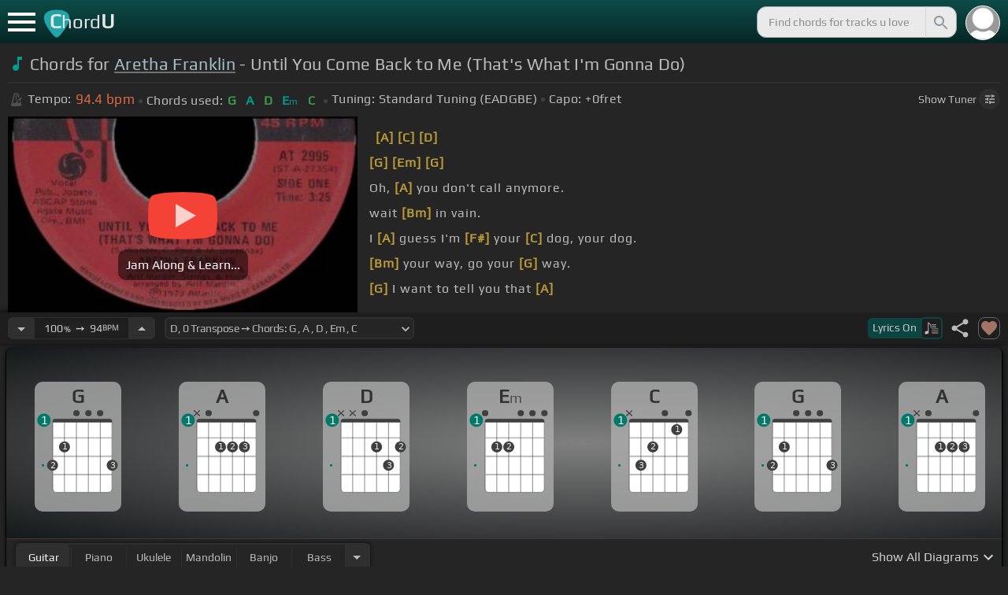

--- FILE ---
content_type: text/css; charset=UTF-8
request_url: https://chordu.com/_next/static/css/f2731453034d1c1a.css
body_size: 3522
content:
.style_site_container__TXZLh{position:relative;width:100%;margin:0 auto}@media (min-width:1024px){.style_site_container__TXZLh{max-width:80.25rem}}.style_searchResultLeftAlign__Ftg8X{float:none}@media (min-width:1024px){.style_searchResultLeftAlign__Ftg8X{width:calc(100% - 369px)!important;float:left}}#style_searchResults__mcLkR{padding-top:55px;width:100%}.style_header__a9elF{background:#fff;margin-bottom:10px;padding:.6em;text-align:left;border-bottom:1px solid #ebebeb;color:#777;letter-spacing:.05em}.style_header__a9elF h1{font-size:24px;font-weight:600;margin:0;color:#4b4b4b}@media screen and (min-width:48em){.style_header__a9elF h1{font-size:28px;font-weight:600;margin:0;color:#4b4b4b}}.style_material_icons__1M60l{font-size:24px}@media screen and (min-width:48em){.style_material_icons__1M60l{font-size:28px}}.style_sidebarRightAlign__UUs7R{float:none}@media (min-width:1024px){.style_sidebarRightAlign__UUs7R{float:right;max-width:369px}}#style_sidebar__Uf4a9{display:block;width:100%}@media (min-width:1024px){#style_sidebar__Uf4a9{padding-top:55px}}.style_artist_content__j6PNV{background:#fdfdfd;margin:20px 10px;padding:0 5px;border-radius:4px}@media (min-width:1024px){.style_side_header__Fu_O5{padding:6px 5px}.style_box_view_artists__2abRq{margin:20px 5px 10px 0!important}}.style_side_header__Fu_O5{padding:1px 5px;font-size:25px;font-weight:600;line-height:40px;margin:12px 5px;color:#3f6172;text-align:left;border-bottom:1px solid #ececec;box-shadow:1px 1px 4px 0 #ececec}.style_elem_artist_container__1glyp{display:inline-block;text-align:center}.style_top_navbar__6U54A{display:block;width:100%;height:55px;position:fixed;background:#093431;background-image:linear-gradient(transparent,rgba(0,0,0,.5)),linear-gradient(135deg,#0d4c49,#0d4c49);z-index:1201!important;top:0;right:0}.style_top_navbar__6U54A .style_logolink__OuerD{text-decoration:none;font-size:26px;font-weight:600;color:#e8e8e8;display:inline-block}.style_top_navbar__6U54A.style_show_nav__7JDy9{pointer-events:auto}.style_top_navbar__6U54A.style_hidden_nav__9gPP8{display:none}.style_menu_link__rijxD{font-size:18px;height:55px;padding:10px;transition:all .2s ease-out;cursor:pointer;float:left;width:55px}.style_menu_link__rijxD span{position:relative;display:block;margin-top:.9em}.style_menu_link__rijxD span,.style_menu_link__rijxD span:after,.style_menu_link__rijxD span:before{background-color:#fff;width:100%;height:.2em;transition:all .4s}.style_menu_link__rijxD.style_active__k0UZW span:before{transform:rotate(45deg) translate(.5em,.4em)}.style_menu_link__rijxD.style_active__k0UZW span:after{transform:rotate(-45deg) translate(.4em,-.3em)}.style_menu_link__rijxD span:after,.style_menu_link__rijxD span:before{position:absolute;top:-.55em;content:" "}.style_menu_link__rijxD span:after{top:.55em}.style_menu_link__rijxD.style_active__k0UZW span{background:transparent}.style_top_navbar__6U54A .style_title_area__cg4YO{vertical-align:middle;padding:8px;cursor:pointer}.style_top_navbar__6U54A .style_logo__m8Py6{line-height:39px}.style_search_container___yAgw{float:right;width:calc(100% - 175px)!important}.style_top_bar_user_img__B4CcG{height:44px;width:44px;border-radius:25px;border:1px solid #fff;margin:6.5px 10px 6.5px 1px;float:right;cursor:pointer;position:relative}.style_top_bar_user_img__B4CcG.style_home_active__g6sOP{display:inline-block}@media(hover:hover) and (pointer:fine){.style_top_bar_user_img__B4CcG:hover{border:1px solid #babbbb;transition:.3s}}.style_top_bar_user_img__B4CcG:active{border:1px solid #babbbb;transition:.3s}.style_navbar_search__LIBVk{position:relative;float:right;padding-right:10px;max-width:100%;width:264px}.style_search_button__pDJum{position:absolute;top:7.5px;color:#8d9aa5;height:40px;right:14px;background:transparent;padding:0;border:none;border-left:1px solid #d5d5d5}@media(max-width:630px){.style_top_bar_user_img__B4CcG{display:none}}.style_search_input__UyVAf{border-radius:12px;padding-left:1em;padding-right:2.8em;background:#eaeaea;border:1px solid #a7a7a7;color:#4e5860;font-size:.9em;height:40px;margin-top:7.5px;width:100%;outline:none;text-overflow:ellipsis}@media(hover:hover) and (pointer:fine){.style_search_input__UyVAf:hover{background-color:#fff;transition:.3s}}.style_search_input__UyVAf:active{background-color:#fff;transition:.3s}.style_search_input__UyVAf::-moz-placeholder{opacity:.8}.style_search_input__UyVAf:-ms-input-placeholder{opacity:.8}.style_search_input__UyVAf::placeholder{opacity:.8}.style_search_input__UyVAf::-ms-input-placeholder{opacity:.8}.style_search_bar_animation__BmHKt{transition:width .5s;width:264px}.style_search_bar_animation__BmHKt:focus-within{width:400px}
/*!Footer Css */#style_footer__7WF1V{width:100%;display:inline-block}.style_footer-container__yfWy0{background:#161616;padding:1em;margin-top:10px;width:100%;text-align:center}.style_footer_links__1so56{display:flex;flex-wrap:wrap;font-weight:600;justify-content:space-evenly;max-width:1024px;margin:2px auto 16px}.style_footer_links__1so56 a{color:#82aba7;margin:5px}.style_footer_links__1so56 a:hover{color:#0bb7a7;filter:brightness(1.75)}

/*!Play Store & Apple Store Component CSS*/.style_copy_right_apps__F5_Vi{display:inline-flex;margin-bottom:10px;margin-top:5px}

/*!Footnote Class Css*/.style_footnote__SNoHH{color:#d2973c;padding:5px;font-size:16px}

/*!Social Media Component Css FaceBook page link css */.style_FbPageIcon__XHxBj{width:22px;height:22px;border-radius:5px;background-image:url(/images/facebookicon.svg);background-size:contain;background-repeat:no-repeat;margin:0 4px 0 6px;display:inline-block;vertical-align:-4px}.style_facebook__RACjD:hover{color:#fff;transition:.3s}

/*!Copyright Component Css */#style_copyright__nJ3tQ span{display:inline-block;font-size:14px;color:#0ba798}@media (max-width:430px){.style_footer_links__1so56,.style_footnote__SNoHH{font-size:14px}}@media (min-width:640px){.style_footer_links__1so56 a{margin:2px 5px}.style_maintained__piAXS{font-size:14px}.style_ai__znUCv{font-size:10px}}.style_maintained__piAXS{background-color:#1b1b1b;color:#afafaf;font-size:16px;text-align:center;padding:8px 16px}.style_ai__znUCv{color:#78aba7;font-size:12px;vertical-align:-2px}.style_ai__znUCv,.style_maintained__piAXS>a{display:inline-block}.style_elem_artist__rQEQJ{width:50%;max-width:103px;position:relative;box-sizing:border-box;display:inline-block;margin:7px}@media(hover:hover) and (pointer:fine){.style_elem_artist__rQEQJ:hover{transform:scale(1.1);z-index:2;border:1px solid hsla(0,0%,51%,.6);border-radius:10px;margin:7px 9px 6px 7px}}.style_elem_artist__rQEQJ:active{transform:scale(1.1);z-index:2;border:1px solid hsla(0,0%,51%,.6)}.style_elem_artist__rQEQJ img{width:103px;height:103px}.style_elem_artist__rQEQJ,.style_elem_artist__rQEQJ img{border-radius:8px}.style_elem_artist__rQEQJ .style_label__4doeq{position:absolute;left:0;bottom:13px;line-height:20px;width:100%;padding-left:4px;padding-right:4px;background:rgba(0,0,0,.35);text-align:center;-ms-text-overflow:ellipsis;text-overflow:ellipsis;color:#f5fbff;font-size:12px;text-shadow:0 0 2px #f5fbff;font-family:inherit;text-transform:capitalize;background-position:top}@media (max-width:380px){.style_elem_artist__rQEQJ{margin:1px;width:90px}.style_elem_artist__rQEQJ img{width:90px;height:90px}}.style_track__I_xun{width:100%;position:relative;height:92px;display:flex;padding:1px 5px;display:inline-flex;align-items:center}.style_timg__PoFV_{width:160px;float:left;margin-right:10px;max-height:90px}.style_tdur__K3YBO{position:absolute;left:5px;bottom:0;color:#f0f8ff;padding:0 4px;margin:3px;font-size:14px;background:rgba(0,0,0,.6);border-radius:5px}.style_timg__PoFV_ .style_thumbnail__ZJGcp,.style_timg__PoFV_ div{width:160px;height:90px;border-radius:9px}.style_timg__PoFV_ div{background-size:100% 100%;background-color:#000;position:relative;background-position:50%;background-repeat:no-repeat}.style_track__I_xun a,.style_ts__IbhIi a{color:#4a4a4a}.style_tinfo___Fxdb{height:90px;overflow:hidden;font-size:18px;display:flex;flex-direction:column;justify-content:center;text-align:start}.style_tname__by_uD{margin:0;overflow:hidden;width:100%;max-height:44px;text-overflow:ellipsis;color:#757575;line-height:22px;position:relative;float:left;display:-webkit-box;-webkit-line-clamp:2;-webkit-box-orient:vertical;font-size:16px;word-break:break-word}.style_tname__by_uD.style_link__9GN5t{color:#4a4a4a}.style_ns__3Ltud{margin:0;overflow:hidden;width:100%;max-height:44px;text-overflow:ellipsis;line-height:22px;position:relative;float:left;font-size:16px;word-break:break-all}.style_chrd_action__lFf3J{height:36px;display:inline-block}.style_chrd_action__lFf3J,.style_cs__PwiiF{white-space:nowrap;overflow:hidden;width:100%;text-overflow:ellipsis;padding:5px 5px 0 1px;line-height:26px;position:relative;float:left;display:-webkit-box;-webkit-line-clamp:1;-webkit-box-orient:vertical}.style_cs__PwiiF{height:26px}.style_chrd_snip__qsmX6,.style_cs__PwiiF{font-weight:600;color:#de6944;display:inline-block}.style_chrd_snip__qsmX6{width:100%;vertical-align:middle}.style_chrd_snip__qsmX6 p,.style_cs__PwiiF p{margin:0 3px;color:#019c91;float:left;font-size:12px;font-weight:700;display:inline-block}.style_cs__PwiiF p:first-letter{font-size:16px}.style_cs__PwiiF p:nth-child(odd){color:#3b9e46}.style_cs__PwiiF span{float:left}.style_chrd_snip__qsmX6 p:first-letter{font-size:16px}.style_chrd_snip__qsmX6 p:nth-child(odd){color:#3b9e46}.style_est_chrd__OVNgr{height:28px;line-height:24px;border-radius:4px;border:1px solid hsla(0,0%,51%,.6);color:#464646;background-color:rgba(198,210,208,.11);font-weight:600;outline:none;box-shadow:1px 1px 1px 0 hsla(0,0%,51%,.6);transition:background-color .3s ease-out;font-size:inherit;padding:revert}@media(hover:hover) and (pointer:fine){.style_est_chrd__OVNgr:hover{background-color:#babbbb}}.style_est_chrd__OVNgr:active{background-color:#babbbb}.style_remove_fev__MN9HY{display:block;width:44px;float:right;height:90px;overflow:hidden;padding:33px 10px;font-size:18px;color:#ff4e24;cursor:pointer}.style_socket_loading__EI99i{position:absolute!important;width:50px!important;height:50px!important;top:calc(50% - 25px);left:calc(50% - 25px);background-color:rgba(0,0,0,.6)!important;display:flex;align-items:center;justify-content:center}.style_animation-spin__yVcZ3{animation:style_spin__0JYZb 1s linear infinite}@keyframes style_spin__0JYZb{0%{transform:rotate(0deg)}to{transform:rotate(1turn)}}@media (max-width:430px){.style_hide_430__yywcv{display:none!important}}@media (max-width:380px){.style_track__I_xun,.style_ts__IbhIi{height:78px}.style_timg__PoFV_{width:120px}.style_timg__PoFV_ .style_thumbnail__ZJGcp,.style_timg__PoFV_ div{width:120px;height:67.5px;border-radius:7px}.style_tname__by_uD{line-height:18px;max-height:42px;font-size:14px}.style_tdur__K3YBO{font-size:12px;bottom:9px}.style_tinfo___Fxdb{font-size:16px;height:78px}.style_songDuration_template__3b3_R{bottom:70.4px}}.style_ts__IbhIi{width:100%;position:relative;height:92px;display:inline-flex;cursor:pointer;padding:0 10px;border-bottom:1px solid;border-color:#313131;color:#d4d4d4;overflow:hidden;font-size:18px;display:flex;flex-direction:column;justify-content:center;text-align:start}@media (min-width:1024px){.style_tracks__Fa_tJ,.style_ts__IbhIi{width:50%}}.style_songDuration_template__3b3_R{width:100%;height:100%;position:absolute;display:flex;justify-content:center;align-items:center;background:rgba(0,54,85,.68);bottom:90px}.style_song_processing__dIUiu{width:40px;height:auto}@media (min-width:380px){.style_song_processing__dIUiu{width:55px}}@media (min-width:1024px){.style_song_processing__dIUiu{width:70px}}.style_est_chrd__Twgli{height:28px;line-height:24px;border-radius:4px;border:1px solid hsla(0,0%,51%,.6);color:#464646;background-color:#fafafa;font-weight:600;outline:none;box-shadow:1px 1px 1px 0 hsla(0,0%,51%,.6);transition:background-color .3s ease-out;padding:0 5px;font-size:17px;margin-left:-1px}@media(hover:hover) and (pointer:fine){.style_est_chrd__Twgli:hover{background-color:#babbbb}}.style_est_chrd__Twgli:active{background-color:#babbbb}.styled_even__PY8DR{background-color:#232323;padding:11px!important}.styled_even__PY8DR:nth-child(odd){background-color:#2b2b2b}.styled_rq_progress_bar__ddkyf{height:7px;margin:9px 0;border-radius:10px;box-shadow:inset 2px 2px 4px 0 rgba(0,0,0,.25);overflow:hidden;float:left;width:80%;background-color:#e8e8e8}.styled_rq_progress_bar_filed__3x9n2{height:100%;background-image:linear-gradient(90deg,#1f9172 3.14%,#037859 97.38%);border-radius:10px;transition-property:width;transition-duration:.5s}.styled_even__PY8DR .styled_rq_progress_bar__ddkyf{background-color:#282727;box-shadow:inset -2px 2px 4px 0 rgba(0,0,0,.25)}.styled_even__PY8DR:nth-child(odd) .styled_rq_progress_bar__ddkyf{background-color:#2a2a2a;box-shadow:inset -2px 2px 4px 0 hsla(0,0%,7%,.38)}.styled_even__PY8DR .styled_rq_progress_bar__ddkyf .styled_rq_progress_bar_filed__3x9n2{background-image:linear-gradient(90deg,#1f9172 28.95%,#037859 74.05%)}.styled_even__PY8DR .styled_rq_progress_bar__ddkyf.styled_upload_progress_bar__pcmrR .styled_rq_progress_bar_filed__3x9n2{background:linear-gradient(90deg,#858585 18.85%,#707070 85.04%)}@media (max-width:430px){.styled_rq_progress_bar__ddkyf{margin:9px 0}.styled_even__PY8DR .styled_rq_progress_bar__ddkyf{margin:9px 0 9px 6px}}@media (min-width:730px){.styled_rq_progress_bar__ddkyf{height:9px;width:50%}.styled_even__PY8DR .styled_rq_progress_bar__ddkyf{width:80%}}@media (min-width:1100px){.styled_even__PY8DR .styled_rq_progress_bar__ddkyf,.styled_rq_progress_bar__ddkyf{width:40%}}.blink_me_blink_me__nLSr6{animation:blink_me_blinker__kPbL4 1s linear infinite;pointer-events:none;cursor:default!important}@keyframes blink_me_blinker__kPbL4{50%{opacity:0}}